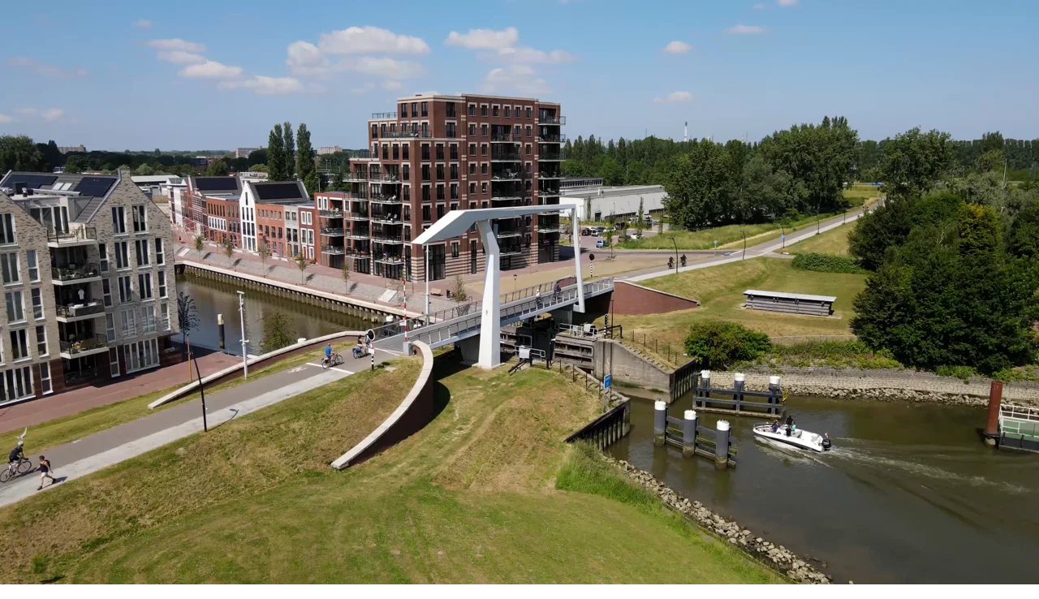

--- FILE ---
content_type: text/html; charset=UTF-8
request_url: https://player.vimeo.com/video/609868765?autopause=0&muted=1&controls=0
body_size: 6374
content:
<!DOCTYPE html>
<html lang="en">
<head>
  <meta charset="utf-8">
  <meta name="viewport" content="width=device-width,initial-scale=1,user-scalable=yes">
  
  <link rel="canonical" href="https://player.vimeo.com/video/609868765">
  <meta name="googlebot" content="noindex,indexifembedded">
  
  
  <title>_introvideo.mp4 on Vimeo</title>
  <style>
      body, html, .player, .fallback {
          overflow: hidden;
          width: 100%;
          height: 100%;
          margin: 0;
          padding: 0;
      }
      .fallback {
          
              background-color: transparent;
          
      }
      .player.loading { opacity: 0; }
      .fallback iframe {
          position: fixed;
          left: 0;
          top: 0;
          width: 100%;
          height: 100%;
      }
  </style>
  <link rel="modulepreload" href="https://f.vimeocdn.com/p/4.46.25/js/player.module.js" crossorigin="anonymous">
  <link rel="modulepreload" href="https://f.vimeocdn.com/p/4.46.25/js/vendor.module.js" crossorigin="anonymous">
  <link rel="preload" href="https://f.vimeocdn.com/p/4.46.25/css/player.css" as="style">
</head>

<body>


<div class="vp-placeholder">
    <style>
        .vp-placeholder,
        .vp-placeholder-thumb,
        .vp-placeholder-thumb::before,
        .vp-placeholder-thumb::after {
            position: absolute;
            top: 0;
            bottom: 0;
            left: 0;
            right: 0;
        }
        .vp-placeholder {
            visibility: hidden;
            width: 100%;
            max-height: 100%;
            height: calc(2160 / 3840 * 100vw);
            max-width: calc(3840 / 2160 * 100vh);
            margin: auto;
        }
        .vp-placeholder-carousel {
            display: none;
            background-color: #000;
            position: absolute;
            left: 0;
            right: 0;
            bottom: -60px;
            height: 60px;
        }
    </style>

    

    
        <style>
            .vp-placeholder-thumb {
                overflow: hidden;
                width: 100%;
                max-height: 100%;
                margin: auto;
            }
            .vp-placeholder-thumb::before,
            .vp-placeholder-thumb::after {
                content: "";
                display: block;
                filter: blur(7px);
                margin: 0;
                background: url(https://i.vimeocdn.com/video/1246569487-67dd666c2f2748ace7b4e60675fbbbaeb091c843fdb133201f87f215e8740dab-d?mw=80&q=85) 50% 50% / contain no-repeat;
            }
            .vp-placeholder-thumb::before {
                 
                margin: -30px;
            }
        </style>
    

    <div class="vp-placeholder-thumb"></div>
    <div class="vp-placeholder-carousel"></div>
    <script>function placeholderInit(t,h,d,s,n,o){var i=t.querySelector(".vp-placeholder"),v=t.querySelector(".vp-placeholder-thumb");if(h){var p=function(){try{return window.self!==window.top}catch(a){return!0}}(),w=200,y=415,r=60;if(!p&&window.innerWidth>=w&&window.innerWidth<y){i.style.bottom=r+"px",i.style.maxHeight="calc(100vh - "+r+"px)",i.style.maxWidth="calc("+n+" / "+o+" * (100vh - "+r+"px))";var f=t.querySelector(".vp-placeholder-carousel");f.style.display="block"}}if(d){var e=new Image;e.onload=function(){var a=n/o,c=e.width/e.height;if(c<=.95*a||c>=1.05*a){var l=i.getBoundingClientRect(),g=l.right-l.left,b=l.bottom-l.top,m=window.innerWidth/g*100,x=window.innerHeight/b*100;v.style.height="calc("+e.height+" / "+e.width+" * "+m+"vw)",v.style.maxWidth="calc("+e.width+" / "+e.height+" * "+x+"vh)"}i.style.visibility="visible"},e.src=s}else i.style.visibility="visible"}
</script>
    <script>placeholderInit(document,  false ,  true , "https://i.vimeocdn.com/video/1246569487-67dd666c2f2748ace7b4e60675fbbbaeb091c843fdb133201f87f215e8740dab-d?mw=80\u0026q=85",  3840 ,  2160 );</script>
</div>

<div id="player" class="player"></div>
<script>window.playerConfig = {"cdn_url":"https://f.vimeocdn.com","vimeo_api_url":"api.vimeo.com","request":{"files":{"dash":{"cdns":{"akfire_interconnect_quic":{"avc_url":"https://vod-adaptive-ak.vimeocdn.com/exp=1769423742~acl=%2F2418c2c9-8df1-4641-9b2d-9ec9eed2e7be%2Fpsid%3Dfc54d6c3207bbe8eaeceeeae0177d079ffeec3293ee2f08445a414b870188d1a%2F%2A~hmac=c5e268e4dcfb69a5b6a8c3a24d15ad1a49a14466e9a51010499218f7d8431b4f/2418c2c9-8df1-4641-9b2d-9ec9eed2e7be/psid=fc54d6c3207bbe8eaeceeeae0177d079ffeec3293ee2f08445a414b870188d1a/v2/playlist/av/primary/prot/cXNyPTE/playlist.json?omit=av1-hevc\u0026pathsig=8c953e4f~ntyxpE96Lsi-0UTvqwF0rFfgECPdBTtQlCqz7cn2YZs\u0026qsr=1\u0026r=dXM%3D\u0026rh=2VaNzV","origin":"gcs","url":"https://vod-adaptive-ak.vimeocdn.com/exp=1769423742~acl=%2F2418c2c9-8df1-4641-9b2d-9ec9eed2e7be%2Fpsid%3Dfc54d6c3207bbe8eaeceeeae0177d079ffeec3293ee2f08445a414b870188d1a%2F%2A~hmac=c5e268e4dcfb69a5b6a8c3a24d15ad1a49a14466e9a51010499218f7d8431b4f/2418c2c9-8df1-4641-9b2d-9ec9eed2e7be/psid=fc54d6c3207bbe8eaeceeeae0177d079ffeec3293ee2f08445a414b870188d1a/v2/playlist/av/primary/prot/cXNyPTE/playlist.json?pathsig=8c953e4f~ntyxpE96Lsi-0UTvqwF0rFfgECPdBTtQlCqz7cn2YZs\u0026qsr=1\u0026r=dXM%3D\u0026rh=2VaNzV"},"fastly_skyfire":{"avc_url":"https://skyfire.vimeocdn.com/1769423742-0x3789347750ba63082ee4e18ce532856abc4ac7ad/2418c2c9-8df1-4641-9b2d-9ec9eed2e7be/psid=fc54d6c3207bbe8eaeceeeae0177d079ffeec3293ee2f08445a414b870188d1a/v2/playlist/av/primary/prot/cXNyPTE/playlist.json?omit=av1-hevc\u0026pathsig=8c953e4f~ntyxpE96Lsi-0UTvqwF0rFfgECPdBTtQlCqz7cn2YZs\u0026qsr=1\u0026r=dXM%3D\u0026rh=2VaNzV","origin":"gcs","url":"https://skyfire.vimeocdn.com/1769423742-0x3789347750ba63082ee4e18ce532856abc4ac7ad/2418c2c9-8df1-4641-9b2d-9ec9eed2e7be/psid=fc54d6c3207bbe8eaeceeeae0177d079ffeec3293ee2f08445a414b870188d1a/v2/playlist/av/primary/prot/cXNyPTE/playlist.json?pathsig=8c953e4f~ntyxpE96Lsi-0UTvqwF0rFfgECPdBTtQlCqz7cn2YZs\u0026qsr=1\u0026r=dXM%3D\u0026rh=2VaNzV"}},"default_cdn":"akfire_interconnect_quic","separate_av":true,"streams":[{"profile":"169","id":"6505d002-feb2-4c06-967b-4a9932ccff3d","fps":60,"quality":"1080p"},{"profile":"173","id":"8302b993-b351-4046-80d8-ac337a37bec0","fps":60,"quality":"2160p"},{"profile":"174","id":"f7d67a69-bf08-497f-8ae6-fc3d75e0cb23","fps":60,"quality":"720p"},{"profile":"d0b41bac-2bf2-4310-8113-df764d486192","id":"9efe530d-0a27-40fb-b48e-b688a03cbced","fps":30,"quality":"240p"},{"profile":"164","id":"8a2d11f5-49be-4886-b384-1c3ffea2ec10","fps":30,"quality":"360p"},{"profile":"171","id":"6b6b195e-291c-498b-b8f2-95fe45343fc9","fps":60,"quality":"1440p"},{"profile":"165","id":"75a79ce7-0b54-4f19-900a-c84b4bda3ba0","fps":30,"quality":"540p"}],"streams_avc":[{"profile":"173","id":"8302b993-b351-4046-80d8-ac337a37bec0","fps":60,"quality":"2160p"},{"profile":"174","id":"f7d67a69-bf08-497f-8ae6-fc3d75e0cb23","fps":60,"quality":"720p"},{"profile":"d0b41bac-2bf2-4310-8113-df764d486192","id":"9efe530d-0a27-40fb-b48e-b688a03cbced","fps":30,"quality":"240p"},{"profile":"164","id":"8a2d11f5-49be-4886-b384-1c3ffea2ec10","fps":30,"quality":"360p"},{"profile":"171","id":"6b6b195e-291c-498b-b8f2-95fe45343fc9","fps":60,"quality":"1440p"},{"profile":"165","id":"75a79ce7-0b54-4f19-900a-c84b4bda3ba0","fps":30,"quality":"540p"},{"profile":"169","id":"6505d002-feb2-4c06-967b-4a9932ccff3d","fps":60,"quality":"1080p"}]},"hls":{"cdns":{"akfire_interconnect_quic":{"avc_url":"https://vod-adaptive-ak.vimeocdn.com/exp=1769423742~acl=%2F2418c2c9-8df1-4641-9b2d-9ec9eed2e7be%2Fpsid%3Dfc54d6c3207bbe8eaeceeeae0177d079ffeec3293ee2f08445a414b870188d1a%2F%2A~hmac=c5e268e4dcfb69a5b6a8c3a24d15ad1a49a14466e9a51010499218f7d8431b4f/2418c2c9-8df1-4641-9b2d-9ec9eed2e7be/psid=fc54d6c3207bbe8eaeceeeae0177d079ffeec3293ee2f08445a414b870188d1a/v2/playlist/av/primary/prot/cXNyPTE/playlist.m3u8?omit=av1-hevc-opus\u0026pathsig=8c953e4f~4B7uZ5g-kXPE3LqeJ7igaEX3B4ApNIkr1P7T7vF2mjs\u0026qsr=1\u0026r=dXM%3D\u0026rh=2VaNzV\u0026sf=fmp4","origin":"gcs","url":"https://vod-adaptive-ak.vimeocdn.com/exp=1769423742~acl=%2F2418c2c9-8df1-4641-9b2d-9ec9eed2e7be%2Fpsid%3Dfc54d6c3207bbe8eaeceeeae0177d079ffeec3293ee2f08445a414b870188d1a%2F%2A~hmac=c5e268e4dcfb69a5b6a8c3a24d15ad1a49a14466e9a51010499218f7d8431b4f/2418c2c9-8df1-4641-9b2d-9ec9eed2e7be/psid=fc54d6c3207bbe8eaeceeeae0177d079ffeec3293ee2f08445a414b870188d1a/v2/playlist/av/primary/prot/cXNyPTE/playlist.m3u8?omit=opus\u0026pathsig=8c953e4f~4B7uZ5g-kXPE3LqeJ7igaEX3B4ApNIkr1P7T7vF2mjs\u0026qsr=1\u0026r=dXM%3D\u0026rh=2VaNzV\u0026sf=fmp4"},"fastly_skyfire":{"avc_url":"https://skyfire.vimeocdn.com/1769423742-0x3789347750ba63082ee4e18ce532856abc4ac7ad/2418c2c9-8df1-4641-9b2d-9ec9eed2e7be/psid=fc54d6c3207bbe8eaeceeeae0177d079ffeec3293ee2f08445a414b870188d1a/v2/playlist/av/primary/prot/cXNyPTE/playlist.m3u8?omit=av1-hevc-opus\u0026pathsig=8c953e4f~4B7uZ5g-kXPE3LqeJ7igaEX3B4ApNIkr1P7T7vF2mjs\u0026qsr=1\u0026r=dXM%3D\u0026rh=2VaNzV\u0026sf=fmp4","origin":"gcs","url":"https://skyfire.vimeocdn.com/1769423742-0x3789347750ba63082ee4e18ce532856abc4ac7ad/2418c2c9-8df1-4641-9b2d-9ec9eed2e7be/psid=fc54d6c3207bbe8eaeceeeae0177d079ffeec3293ee2f08445a414b870188d1a/v2/playlist/av/primary/prot/cXNyPTE/playlist.m3u8?omit=opus\u0026pathsig=8c953e4f~4B7uZ5g-kXPE3LqeJ7igaEX3B4ApNIkr1P7T7vF2mjs\u0026qsr=1\u0026r=dXM%3D\u0026rh=2VaNzV\u0026sf=fmp4"}},"default_cdn":"akfire_interconnect_quic","separate_av":true}},"file_codecs":{"av1":[],"avc":["8302b993-b351-4046-80d8-ac337a37bec0","f7d67a69-bf08-497f-8ae6-fc3d75e0cb23","9efe530d-0a27-40fb-b48e-b688a03cbced","8a2d11f5-49be-4886-b384-1c3ffea2ec10","6b6b195e-291c-498b-b8f2-95fe45343fc9","75a79ce7-0b54-4f19-900a-c84b4bda3ba0","6505d002-feb2-4c06-967b-4a9932ccff3d"],"hevc":{"dvh1":[],"hdr":[],"sdr":[]}},"lang":"en","referrer":null,"cookie_domain":".vimeo.com","signature":"b12e286258e92e15153b3ff149784975","timestamp":1769420142,"expires":3600,"thumb_preview":{"url":"https://videoapi-sprites.vimeocdn.com/video-sprites/image/491c96ce-9bc5-4b75-95dd-446c76daa918.0.jpeg?ClientID=sulu\u0026Expires=1769423742\u0026Signature=207d638727f069e0538dc4ebb26dc80cabecdd2f","height":2640,"width":4686,"frame_height":240,"frame_width":426,"columns":11,"frames":120},"currency":"USD","session":"f7f5a06c9c3c98e075e32ad15e6854df15cb47fc1769420142","cookie":{"volume":1,"quality":null,"hd":0,"captions":null,"transcript":null,"captions_styles":{"color":null,"fontSize":null,"fontFamily":null,"fontOpacity":null,"bgOpacity":null,"windowColor":null,"windowOpacity":null,"bgColor":null,"edgeStyle":null},"audio_language":null,"audio_kind":null,"qoe_survey_vote":0},"build":{"backend":"31e9776","js":"4.46.25"},"urls":{"js":"https://f.vimeocdn.com/p/4.46.25/js/player.js","js_base":"https://f.vimeocdn.com/p/4.46.25/js","js_module":"https://f.vimeocdn.com/p/4.46.25/js/player.module.js","js_vendor_module":"https://f.vimeocdn.com/p/4.46.25/js/vendor.module.js","locales_js":{"de-DE":"https://f.vimeocdn.com/p/4.46.25/js/player.de-DE.js","en":"https://f.vimeocdn.com/p/4.46.25/js/player.js","es":"https://f.vimeocdn.com/p/4.46.25/js/player.es.js","fr-FR":"https://f.vimeocdn.com/p/4.46.25/js/player.fr-FR.js","ja-JP":"https://f.vimeocdn.com/p/4.46.25/js/player.ja-JP.js","ko-KR":"https://f.vimeocdn.com/p/4.46.25/js/player.ko-KR.js","pt-BR":"https://f.vimeocdn.com/p/4.46.25/js/player.pt-BR.js","zh-CN":"https://f.vimeocdn.com/p/4.46.25/js/player.zh-CN.js"},"ambisonics_js":"https://f.vimeocdn.com/p/external/ambisonics.min.js","barebone_js":"https://f.vimeocdn.com/p/4.46.25/js/barebone.js","chromeless_js":"https://f.vimeocdn.com/p/4.46.25/js/chromeless.js","three_js":"https://f.vimeocdn.com/p/external/three.rvimeo.min.js","vuid_js":"https://f.vimeocdn.com/js_opt/modules/utils/vuid.min.js","hive_sdk":"https://f.vimeocdn.com/p/external/hive-sdk.js","hive_interceptor":"https://f.vimeocdn.com/p/external/hive-interceptor.js","proxy":"https://player.vimeo.com/static/proxy.html","css":"https://f.vimeocdn.com/p/4.46.25/css/player.css","chromeless_css":"https://f.vimeocdn.com/p/4.46.25/css/chromeless.css","fresnel":"https://arclight.vimeo.com/add/player-stats","player_telemetry_url":"https://arclight.vimeo.com/player-events","telemetry_base":"https://lensflare.vimeo.com"},"flags":{"plays":1,"dnt":0,"autohide_controls":0,"preload_video":"metadata_on_hover","qoe_survey_forced":0,"ai_widget":0,"ecdn_delta_updates":0,"disable_mms":0,"check_clip_skipping_forward":0},"country":"US","client":{"ip":"3.20.239.193"},"ab_tests":{"cross_origin_texttracks":{"group":"variant","track":false,"data":null}},"atid":"1083793957.1769420142","ai_widget_signature":"954c93f78755cf7d9c6e631c59c0d3a7afa334531781d9f81d594c7742d4b5e3_1769423742","config_refresh_url":"https://player.vimeo.com/video/609868765/config/request?atid=1083793957.1769420142\u0026expires=3600\u0026referrer=\u0026session=f7f5a06c9c3c98e075e32ad15e6854df15cb47fc1769420142\u0026signature=b12e286258e92e15153b3ff149784975\u0026time=1769420142\u0026v=1"},"player_url":"player.vimeo.com","video":{"id":609868765,"title":"_introvideo.mp4","width":3840,"height":2160,"duration":24,"url":"","share_url":"https://vimeo.com/609868765","embed_code":"\u003ciframe title=\"vimeo-player\" src=\"https://player.vimeo.com/video/609868765?h=572599efe7\" width=\"640\" height=\"360\" frameborder=\"0\" referrerpolicy=\"strict-origin-when-cross-origin\" allow=\"autoplay; fullscreen; picture-in-picture; clipboard-write; encrypted-media; web-share\"   allowfullscreen\u003e\u003c/iframe\u003e","default_to_hd":0,"privacy":"disable","embed_permission":"public","thumbnail_url":"https://i.vimeocdn.com/video/1246569487-67dd666c2f2748ace7b4e60675fbbbaeb091c843fdb133201f87f215e8740dab-d","owner":{"id":148887443,"name":"Architekten","img":"https://i.vimeocdn.com/portrait/defaults-blue_60x60?region=us","img_2x":"https://i.vimeocdn.com/portrait/defaults-blue_60x60?region=us","url":"https://vimeo.com/user148887443","account_type":"plus"},"spatial":0,"live_event":null,"version":{"current":null,"available":[{"id":299598446,"file_id":2866070989,"is_current":true}]},"unlisted_hash":null,"rating":{"id":6},"fps":30,"bypass_token":"eyJ0eXAiOiJKV1QiLCJhbGciOiJIUzI1NiJ9.eyJjbGlwX2lkIjo2MDk4Njg3NjUsImV4cCI6MTc2OTQyMzc2MH0.NUFEllLnfdshWnFiecCIVyTKoq0cQ16rcyaF5VkPcyU","channel_layout":"stereo","ai":0,"locale":""},"user":{"id":0,"team_id":0,"team_origin_user_id":0,"account_type":"none","liked":0,"watch_later":0,"owner":0,"mod":0,"logged_in":0,"private_mode_enabled":0,"vimeo_api_client_token":"eyJhbGciOiJIUzI1NiIsInR5cCI6IkpXVCJ9.eyJzZXNzaW9uX2lkIjoiZjdmNWEwNmM5YzNjOThlMDc1ZTMyYWQxNWU2ODU0ZGYxNWNiNDdmYzE3Njk0MjAxNDIiLCJleHAiOjE3Njk0MjM3NDIsImFwcF9pZCI6MTE4MzU5LCJzY29wZXMiOiJwdWJsaWMgc3RhdHMifQ.yqCWQJy3qZ9oWVeSm8NKpfAreUr6ofVdMUgAT1VcjBk"},"view":1,"vimeo_url":"vimeo.com","embed":{"audio_track":"","autoplay":0,"autopause":0,"dnt":0,"editor":0,"keyboard":1,"log_plays":1,"loop":0,"muted":1,"on_site":0,"texttrack":"","transparent":1,"outro":"nothing","playsinline":1,"quality":null,"player_id":"","api":null,"app_id":"","color":"00adef","color_one":"000000","color_two":"00adef","color_three":"ffffff","color_four":"000000","context":"embed.main","settings":{"auto_pip":1,"badge":0,"byline":0,"collections":0,"color":0,"force_color_one":0,"force_color_two":0,"force_color_three":0,"force_color_four":0,"embed":0,"fullscreen":0,"like":0,"logo":1,"playbar":0,"portrait":0,"pip":1,"share":0,"spatial_compass":0,"spatial_label":0,"speed":1,"title":0,"volume":1,"watch_later":0,"watch_full_video":1,"controls":0,"airplay":1,"audio_tracks":1,"chapters":1,"chromecast":1,"cc":1,"transcript":1,"quality":0,"play_button_position":0,"ask_ai":0,"skipping_forward":1,"debug_payload_collection_policy":"default"},"create_interactive":{"has_create_interactive":false,"viddata_url":""},"min_quality":null,"max_quality":null,"initial_quality":null,"prefer_mms":1}}</script>
<script>const fullscreenSupported="exitFullscreen"in document||"webkitExitFullscreen"in document||"webkitCancelFullScreen"in document||"mozCancelFullScreen"in document||"msExitFullscreen"in document||"webkitEnterFullScreen"in document.createElement("video");var isIE=checkIE(window.navigator.userAgent),incompatibleBrowser=!fullscreenSupported||isIE;window.noModuleLoading=!1,window.dynamicImportSupported=!1,window.cssLayersSupported=typeof CSSLayerBlockRule<"u",window.isInIFrame=function(){try{return window.self!==window.top}catch(e){return!0}}(),!window.isInIFrame&&/twitter/i.test(navigator.userAgent)&&window.playerConfig.video.url&&(window.location=window.playerConfig.video.url),window.playerConfig.request.lang&&document.documentElement.setAttribute("lang",window.playerConfig.request.lang),window.loadScript=function(e){var n=document.getElementsByTagName("script")[0];n&&n.parentNode?n.parentNode.insertBefore(e,n):document.head.appendChild(e)},window.loadVUID=function(){if(!window.playerConfig.request.flags.dnt&&!window.playerConfig.embed.dnt){window._vuid=[["pid",window.playerConfig.request.session]];var e=document.createElement("script");e.async=!0,e.src=window.playerConfig.request.urls.vuid_js,window.loadScript(e)}},window.loadCSS=function(e,n){var i={cssDone:!1,startTime:new Date().getTime(),link:e.createElement("link")};return i.link.rel="stylesheet",i.link.href=n,e.getElementsByTagName("head")[0].appendChild(i.link),i.link.onload=function(){i.cssDone=!0},i},window.loadLegacyJS=function(e,n){if(incompatibleBrowser){var i=e.querySelector(".vp-placeholder");i&&i.parentNode&&i.parentNode.removeChild(i);let a=`/video/${window.playerConfig.video.id}/fallback`;window.playerConfig.request.referrer&&(a+=`?referrer=${window.playerConfig.request.referrer}`),n.innerHTML=`<div class="fallback"><iframe title="unsupported message" src="${a}" frameborder="0"></iframe></div>`}else{n.className="player loading";var t=window.loadCSS(e,window.playerConfig.request.urls.css),r=e.createElement("script"),o=!1;r.src=window.playerConfig.request.urls.js,window.loadScript(r),r["onreadystatechange"in r?"onreadystatechange":"onload"]=function(){!o&&(!this.readyState||this.readyState==="loaded"||this.readyState==="complete")&&(o=!0,playerObject=new VimeoPlayer(n,window.playerConfig,t.cssDone||{link:t.link,startTime:t.startTime}))},window.loadVUID()}};function checkIE(e){e=e&&e.toLowerCase?e.toLowerCase():"";function n(r){return r=r.toLowerCase(),new RegExp(r).test(e);return browserRegEx}var i=n("msie")?parseFloat(e.replace(/^.*msie (\d+).*$/,"$1")):!1,t=n("trident")?parseFloat(e.replace(/^.*trident\/(\d+)\.(\d+).*$/,"$1.$2"))+4:!1;return i||t}
</script>
<script nomodule>
  window.noModuleLoading = true;
  var playerEl = document.getElementById('player');
  window.loadLegacyJS(document, playerEl);
</script>
<script type="module">try{import("").catch(()=>{})}catch(t){}window.dynamicImportSupported=!0;
</script>
<script type="module">if(!window.dynamicImportSupported||!window.cssLayersSupported){if(!window.noModuleLoading){window.noModuleLoading=!0;var playerEl=document.getElementById("player");window.loadLegacyJS(document,playerEl)}var moduleScriptLoader=document.getElementById("js-module-block");moduleScriptLoader&&moduleScriptLoader.parentElement.removeChild(moduleScriptLoader)}
</script>
<script type="module" id="js-module-block">if(!window.noModuleLoading&&window.dynamicImportSupported&&window.cssLayersSupported){const n=document.getElementById("player"),e=window.loadCSS(document,window.playerConfig.request.urls.css);import(window.playerConfig.request.urls.js_module).then(function(o){new o.VimeoPlayer(n,window.playerConfig,e.cssDone||{link:e.link,startTime:e.startTime}),window.loadVUID()}).catch(function(o){throw/TypeError:[A-z ]+import[A-z ]+module/gi.test(o)&&window.loadLegacyJS(document,n),o})}
</script>

<script type="application/ld+json">{"embedUrl":"https://player.vimeo.com/video/609868765?h=572599efe7","thumbnailUrl":"https://i.vimeocdn.com/video/1246569487-67dd666c2f2748ace7b4e60675fbbbaeb091c843fdb133201f87f215e8740dab-d?f=webp","name":"_introvideo.mp4","description":"Intro video QWA site","duration":"PT24S","uploadDate":"2021-09-20T10:46:29-04:00","@context":"https://schema.org/","@type":"VideoObject"}</script>

</body>
</html>
